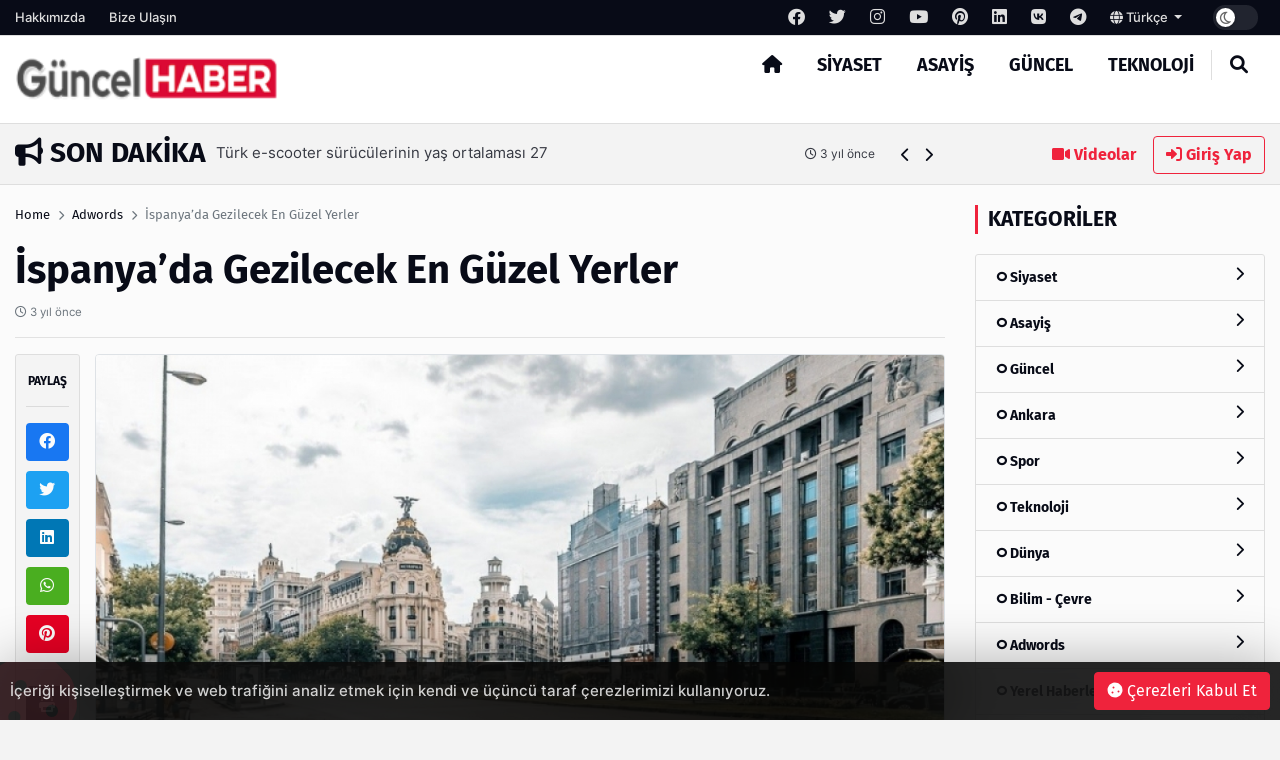

--- FILE ---
content_type: text/html; charset=UTF-8
request_url: https://guncel-haber.com/post/ispanyada-gezilecek-en-guzel-yerler
body_size: 14765
content:
<!DOCTYPE html>
<html lang="tr" dir="ltr">

<head>
  <meta charset="UTF-8" />
  <meta http-equiv="X-UA-Compatible" content="IE=edge" />
  <meta name="viewport" content="width=device-width, initial-scale=1.0" />
  <title>İspanya’da Gezilecek En Güzel Yerler - Güncel Haber</title>
<meta name="description" content="" />
<meta name="keywords" content="" />
<meta name="author" content="İspanya’da Gezilecek En Güzel Yerler - Güncel Haber" />
<meta property="og:title" content="İspanya’da Gezilecek En Güzel Yerler - Güncel Haber" />
<meta property="og:description" content="" />
<meta property="og:type" content="article" />
<meta name="twitter:card" content="summary_large_image" />
<meta name="twitter:title" content="İspanya’da Gezilecek En Güzel Yerler - Güncel Haber" />
<meta name="twitter:description" content="" />
<meta name="description" content="" />
<meta name="keywords" content="" />
    <meta property="og:image" content="https://guncel-haber.com/uploads/others/g-icon-15-i63c0f833d65a3.jpg" />
    <meta property="og:image:width" content="240" />
    <meta property="og:image:height" content="240" />
<meta name="twitter:title" content="İspanya’da Gezilecek En Güzel Yerler - Güncel Haber" />
<meta name="twitter:description" content="" />
<link rel="amphtml" href="https://guncel-haber.com/post/ispanyada-gezilecek-en-guzel-yerler/amp">
<meta property="og:image" content="https://guncel-haber.com/uploads/thumbnails/ispanyada-gezilecek--547e3ad91f8fb928172d-1000x563.jpg" />
<meta property="og:url" content="https://guncel-haber.com/post/ispanyada-gezilecek-en-guzel-yerler" />
<meta property="article:id" content="151039" />
<meta property="article:author" content="Super Admin" />
<meta property="article:section" content="adwords" />
<meta property="article:section:type" content="Detail Page" />
<meta property="article:section:list" content="adwords" />
<meta property="article:tag" content="" />
<meta property="path-string" content="/posts/" />
<meta property="last-ancestor-url" content="/posts/" />
<meta property="dfp-entity-path" content="/posts" />
<meta property="literal-category" content="Adwords" />
<meta name="twitter:card" content="summary_large_image" />
<meta name="twitter:image" content="https://guncel-haber.com/uploads/thumbnails/ispanyada-gezilecek--547e3ad91f8fb928172d-1000x563.jpg" />
<meta name="twitter:url" content="https://guncel-haber.com/post/ispanyada-gezilecek-en-guzel-yerler" />
<meta name="robots" content="max-image-preview:large, max-video-preview:-1">
<link rel="image_src" href="https://guncel-haber.com/uploads/thumbnails/ispanyada-gezilecek--547e3ad91f8fb928172d-1000x563.jpg" />
<link rel="canonical" href="https://guncel-haber.com/post/ispanyada-gezilecek-en-guzel-yerler" />
    <meta name="twitter:site" content="https://twitter.com/" />
    <link rel="shortcut icon" type="image/png" href="https://guncel-haber.com/uploads/others/g-icon-15-i63c0f833d65a3.jpg" />
    <link rel="stylesheet" href="https://guncel-haber.com/themes/octomag/css/ahtaport.min.css?version=1.0.91" />
<meta name="theme-color" content="#ef233c" />
<script type="application/ld+json">
  {
      "@context": "https://schema.org",
      "@type": "WebSite",
      "name": "Guncel Haber - Son Dakika Güncel Haberler",
      "url": "https://guncel-haber.com",
      "potentialAction": {
        "@type": "SearchAction",
        "target": "https://guncel-haber.com/search?q={q}",
        "query": "required",
        "query-input": "required name=q"
      }
  }
  </script>
<style>
    :root {
        --primary-color: #ef233c
    }

    .category-1 {
        background-color: #CD252E;
    }

    .category-2 {
        background-color: #a8a8a8;
    }

    .category-3 {
        background-color: #CD252E;
    }

    .category-4 {
        background-color: #CD252E;
    }

    .category-5 {
        background-color: #CD252E;
    }

    .category-6 {
        background-color: #1acae6;
    }

    .category-7 {
        background-color: #CD252E;
    }

    .category-8 {
        background-color: #CD252E;
    }

    .category-9 {
        background-color: #CD252E;
    }

    .category-10 {
        background-color: #CD252E;
    }

    .category-11 {
        background-color: #CD252E;
    }

    .category-12 {
        background-color: #CD252E;
    }

    .category-13 {
        background-color: #CD252E;
    }

    .category-14 {
        background-color: #CD252E;
    }

    .category-15 {
        background-color: #CD252E;
    }

    .category-16 {
        background-color: #CD252E;
    }

    .category-17 {
        background-color: #CD252E;
    }

    .category-18 {
        background-color: #CD252E;
    }

    .category-20 {
        background-color: #CD252E;
    }

    </style>
</head>

<body>
  <div class="preloader">
    <img src="https://guncel-haber.com/themes/octomag/img/logo.png" height="25" alt="">
    <div class="lds-ripple">
      <div></div>
      <div></div>
    </div>
  </div>
  <header>
    <div class="desktop">
        <div class="top-bar">
            <div class="container">
                <div class="row">
                    <div class="col-lg-12 col-md-12">
                        <ul class="top-bar-nav top-bar-left">
                                                            <li><a href="https://guncel-haber.com/page/hakkimizda">Hakkımızda</a></li>
                                                        <li><a href="https://guncel-haber.com/contact-us">Bize Ulaşın</a></li>
                        </ul>
                        <ul class="top-bar-nav float-right position-relative">
                                                            <li class="social-link">
                                    <a href="https://facebook.com/" rel="nofollow"
                                        target="_blank"><i class="fa-brands fa-facebook"></i></a>
                                </li>
                                                                                        <li class="social-link">
                                    <a href="https://twitter.com/" rel="nofollow"
                                        target="_blank"><i class="fa-brands fa-twitter"></i></a>
                                </li>
                                                                                        <li class="social-link">
                                    <a href="https://instagram.com/" rel="nofollow"
                                        target="_blank"><i class="fa-brands fa-instagram"></i></a>
                                </li>
                                                                                        <li class="social-link">
                                    <a href="https://youtube.com/" rel="nofollow"
                                        target="_blank"><i class="fa-brands fa-youtube"></i></a>
                                </li>
                                                                                        <li class="social-link">
                                    <a href="https://pinterest.com/" rel="nofollow"
                                        target="_blank"><i class="fa-brands fa-pinterest"></i></a>
                                </li>
                                                                                        <li class="social-link">
                                    <a href="https://linkedin.com/" rel="nofollow"
                                        target="_blank"><i class="fa-brands fa-linkedin"></i></a>
                                </li>
                                                                                        <li class="social-link">
                                    <a href="https://vk.com/" rel="nofollow" target="_blank"><i
                                            class="fa-brands fa-vk"></i></a>
                                </li>
                            
                                                            <li class="social-link">
                                    <a href="https://telegram.com/" rel="nofollow"
                                        target="_blank"><i class="fa-brands fa-telegram"></i></a>
                                </li>
                                                        <li>
                                <div class="btn-group">
                                    <a class="dropdown-toggle" data-toggle="dropdown" aria-expanded="false"
                                        href="javascript:;">
                                                                                                                                    <i class="fa fa-globe"></i> Türkçe
                                                                                    
                                    </a>
                                    <div class="dropdown-menu">
                                                                                                                                                                </div>
                                </div>
                            </li>
                            <li>
                                <div class="run-bar-item run-dark-mode">
                                    <label class="run-toggle-container">
                                        <input type="checkbox"
                                            class="run-dark-mode-toggle"
                                            data-change="https://guncel-haber.com/switch-mode">
                                        <span class="slider round"></span>
                                    </label>
                                </div>
                            </li>
                        </ul>
                    </div>

                </div>
            </div>
        </div>
        <div class="main-nav">
            <div class="container">
                <div class="row position-relative">
                    <div class="col-lg-3 col-md-3">
                        <div class="logo">
                            <a href="https://guncel-haber.com">
                                <img                                 src="https://guncel-haber.com/uploads/others/sondakika.png-i634f103021d91-i63677a0daaeb9.png"                                     data-light="https://guncel-haber.com/uploads/others/sondakika.png-i634f103021d91-i63677a0daaeb9.png"
                                    data-dark="https://guncel-haber.com/uploads/others/sondakika.png-i634f103021d91-i63677a0daaeb9.png"
                                    alt="Guncel Haber - Son Dakika Güncel Haberler" height="55">
                            </a>
                        </div>
                    </div>
                    <div class="col-lg-9 col-md-9 position-static">
                        <ul class="main-menu">
                            <li class="home-link"><a href="https://guncel-haber.com"><i class="fas fa-home"></i></a></li>
                                                            <li><a href="https://guncel-haber.com/category/siyaset"
                                        class="mm-item">Siyaset
                                                                            </a>
                                                                    </li>
                                                            <li><a href="https://guncel-haber.com/category/asayis"
                                        class="mm-item">Asayiş
                                                                            </a>
                                                                    </li>
                                                            <li><a href="https://guncel-haber.com/category/guncel"
                                        class="mm-item">Güncel
                                                                            </a>
                                                                    </li>
                                                            <li><a href="https://guncel-haber.com/category/teknoloji"
                                        class="mm-item">Teknoloji
                                                                            </a>
                                                                    </li>
                                                        <li class="separator"></li>
                            <li><a href="javascript:;" class="collapse-search"><i class="fas fa-search"></i></a></li>
                        </ul>
                    </div>
                </div>
            </div>
        </div>
    </div>
    <div class="mobile position-relative">
        <div class="container">
            <div class="row">
                <div class="col-2">
                    <a href="javascript:;" data-toggle="ahtoogler" data-target=".left-drawer" data-change="opened"
                        class="toggler-icon float-left"><i class="fas fa-bars"></i></a>
                </div>
                <div class="col-8">
                    <div class="logo text-center">
                        <a href="https://guncel-haber.com">
                            <img                                 src="https://guncel-haber.com/uploads/others/sondakika.png-i634f103021d91-i63677a0daaeb9.png"                                 data-light="https://guncel-haber.com/uploads/others/sondakika.png-i634f103021d91-i63677a0daaeb9.png"
                                data-dark="https://guncel-haber.com/uploads/others/sondakika.png-i634f103021d91-i63677a0daaeb9.png"
                                alt="Guncel Haber - Son Dakika Güncel Haberler" height="25">
                        </a>
                    </div>
                </div>
                <div class="col-2">
                    <a href="javascript:;" data-toggle="ahtoogler" data-target=".mobile .search-area"
                        data-change="opened" class="toggler-icon float-right"><i class="fas fa-search"></i></a>
                </div>
            </div>
        </div>
        <div class="left-drawer transition">
            <div class="row">
                <div class="col-10">
                    <div class="logo">
                        <a href="https://guncel-haber.com">
                            <img                                 src="https://guncel-haber.com/uploads/others/sondakika.png-i634f103021d91-i63677a0daaeb9.png"                                 data-light="https://guncel-haber.com/uploads/others/sondakika.png-i634f103021d91-i63677a0daaeb9.png"
                                data-dark="https://guncel-haber.com/uploads/others/sondakika.png-i634f103021d91-i63677a0daaeb9.png"
                                alt="Guncel Haber - Son Dakika Güncel Haberler" height="40">
                        </a>
                    </div>
                </div>
                <div class="col-2">
                    <a href="javascript:;" data-toggle="ahtoogler" data-target=".left-drawer" data-change="opened"
                        class="toggler-icon float-right"><i class="fas fa-times"></i></a>
                </div>
            </div>
            <hr class="mt-0">
            <ul class="main-menu">
                                    <li><a href="https://guncel-haber.com/category/siyaset">Siyaset</a></li>
                                    <li><a href="https://guncel-haber.com/category/asayis">Asayiş</a></li>
                                    <li><a href="https://guncel-haber.com/category/guncel">Güncel</a></li>
                                    <li><a href="https://guncel-haber.com/category/teknoloji">Teknoloji</a></li>
                                <li class="separator"></li>
                <li><a href="https://guncel-haber.com/all/video">Videolar</a></li>
                <li><a href="#login-modal" data-toggle="modal" class="text-primary">Giriş Yap</a>
                </li>
                <li class="separator"></li>
                                    <li><a href="https://guncel-haber.com/page/hakkimizda">Hakkımızda</a></li>
                                <li class="separator"></li>
                                    <li class="social-link">
                        <a href="https://facebook.com/" rel="nofollow" target="_blank"><i
                                class="fa-brands fa-facebook"></i></a>
                    </li>
                                                    <li class="social-link">
                        <a href="https://twitter.com/" rel="nofollow" target="_blank"><i
                                class="fa-brands fa-twitter"></i></a>
                    </li>
                                                    <li class="social-link">
                        <a href="https://instagram.com/" rel="nofollow" target="_blank"><i
                                class="fa-brands fa-instagram"></i></a>
                    </li>
                                                    <li class="social-link">
                        <a href="https://youtube.com/" rel="nofollow" target="_blank"><i
                                class="fa-brands fa-youtube"></i></a>
                    </li>
                                                    <li class="social-link">
                        <a href="https://pinterest.com/" rel="nofollow" target="_blank"><i
                                class="fa-brands fa-pinterest"></i></a>
                    </li>
                                                    <li class="social-link">
                        <a href="https://linkedin.com/" rel="nofollow" target="_blank"><i
                                class="fa-brands fa-linkedin"></i></a>
                    </li>
                                                    <li class="social-link">
                        <a href="https://vk.com/" rel="nofollow" target="_blank"><i
                                class="fa-brands fa-vk"></i></a>
                    </li>
                
                                    <li class="social-link">
                        <a href="https://telegram.com/" rel="nofollow" target="_blank"><i
                                class="fa-brands fa-telegram"></i></a>
                    </li>
                            </ul>
        </div>
        <div class="search-area transition">
            <form action="https://guncel-haber.com/search" method="get">
                <div class="search-inducator">
                    <input type="text" name="q" placeholder="İçeriklerde Ara">
                    <i class="fas fa-times uncollapse-search"></i>
                </div>
            </form>
        </div>
    </div>
</header>
<div class="clear"></div>
<div class="search-wrapper transition">
    <div class="container position-relative">
        <div class="row justify-content-center">
            <div class="col-lg-8 col-md-8">
                <div class="text-center">
                    <h2>Arama</h2>
                    <form action="https://guncel-haber.com/search" method="get">
                        <div class="input-wrapper">
                            <input type="text" placeholder="İçeriklerde Ara" name="q"
                                required>
                            <button type="submit"><i class="fas fa-search"></i></button>
                        </div>
                    </form>
                </div>
            </div>
        </div>
        <i class="fa fa-times collapse-search"></i>
    </div>
</div>
<main>
    <div class="container">
        <div class="row">
            <div class="col-lg-9 col-md-9">
                <div class="breaking-news">
                    <h3 class="float-left text-uppercase"><i class="fas fa-bullhorn"></i> Son Dakika</h3>
                    <div class="swiper breakings">
                        <ul class="swiper-wrapper">
                                                            <li class="swiper-slide">
                                    <a href="https://guncel-haber.com/post/hts-teker-turkiye-nin-mobilya-teker-markasi">
                                        <p>
                                            <span>HTS Teker- TURKİYE’NİN MOBİLYA TEKER MARKASI</span>
                                            <span class="breaking-time"><small><i class="fa-regular fa-clock"></i>
                                                    1 yıl önce</small></span>
                                        </p>
                                    </a>
                                </li>
                                                            <li class="swiper-slide">
                                    <a href="https://guncel-haber.com/post/akar-suriye-rejimi-tuerkiye-ile-isbirligine-yakin">
                                        <p>
                                            <span>Akar; Suriye rejimi Türkiye ile işbirliğine yakın</span>
                                            <span class="breaking-time"><small><i class="fa-regular fa-clock"></i>
                                                    2 yıl önce</small></span>
                                        </p>
                                    </a>
                                </li>
                                                            <li class="swiper-slide">
                                    <a href="https://guncel-haber.com/post/cumhurbaskani-erdogan-dan-depremzedelere-karamsarliga-teslim-olmamalari-cagrisi">
                                        <p>
                                            <span>Cumhurbaşkanı Erdoğan&#039;dan depremzedelere karamsarlığa teslim olmamaları çağrısı</span>
                                            <span class="breaking-time"><small><i class="fa-regular fa-clock"></i>
                                                    2 yıl önce</small></span>
                                        </p>
                                    </a>
                                </li>
                                                            <li class="swiper-slide">
                                    <a href="https://guncel-haber.com/post/kirim-da-bir-yakit-deposu-yaniyor-ukrayna-da-ruslarin-elindeki-kasabalar-bombalaniyor">
                                        <p>
                                            <span>Kırım&#039;da bir yakıt deposu yanıyor, Ukrayna&#039;da Rusların elindeki kasabalar bombalanıyor</span>
                                            <span class="breaking-time"><small><i class="fa-regular fa-clock"></i>
                                                    2 yıl önce</small></span>
                                        </p>
                                    </a>
                                </li>
                                                            <li class="swiper-slide">
                                    <a href="https://guncel-haber.com/post/tuerk-e-scooter-sueruecuelerinin-yas-ortalamasi-27">
                                        <p>
                                            <span>Türk e-scooter sürücülerinin yaş ortalaması 27</span>
                                            <span class="breaking-time"><small><i class="fa-regular fa-clock"></i>
                                                    3 yıl önce</small></span>
                                        </p>
                                    </a>
                                </li>
                                                            <li class="swiper-slide">
                                    <a href="https://guncel-haber.com/post/denizli-de-benim-mahallem-projesi-devam-ediyor">
                                        <p>
                                            <span>Denizli&#039;de “Benim mahallem” projesi devam ediyor</span>
                                            <span class="breaking-time"><small><i class="fa-regular fa-clock"></i>
                                                    3 yıl önce</small></span>
                                        </p>
                                    </a>
                                </li>
                                                            <li class="swiper-slide">
                                    <a href="https://guncel-haber.com/post/bueyueksehir-in-dev-cevre-yatirimi-tamamlandi">
                                        <p>
                                            <span>Büyükşehir’in dev çevre yatırımı tamamlandı</span>
                                            <span class="breaking-time"><small><i class="fa-regular fa-clock"></i>
                                                    3 yıl önce</small></span>
                                        </p>
                                    </a>
                                </li>
                                                            <li class="swiper-slide">
                                    <a href="https://guncel-haber.com/post/iran-rusya-ya-insansiz-hava-araci-goenderdigini-kabul-etti-ancak-ukrayna-savasindan-oence-soeyledi">
                                        <p>
                                            <span>İran, Rusya&#039;ya insansız hava aracı gönderdiğini kabul etti, ancak Ukrayna savaşından önce söyledi</span>
                                            <span class="breaking-time"><small><i class="fa-regular fa-clock"></i>
                                                    3 yıl önce</small></span>
                                        </p>
                                    </a>
                                </li>
                                                            <li class="swiper-slide">
                                    <a href="https://guncel-haber.com/post/tuerkiye-finlandiya-ve-isvec-i-nato-onayindan-oence-adim-atmali-konusunda-uyardi">
                                        <p>
                                            <span>Türkiye Finlandiya ve İsveç&#039;i NATO onayından önce &#039;adım atmalı&#039; konusunda uyardı</span>
                                            <span class="breaking-time"><small><i class="fa-regular fa-clock"></i>
                                                    3 yıl önce</small></span>
                                        </p>
                                    </a>
                                </li>
                                                            <li class="swiper-slide">
                                    <a href="https://guncel-haber.com/post/twitter-kullanicilari-yakinda-aylik-7-99-uecret-karsiliginda-mavi-cek-alabilirler">
                                        <p>
                                            <span>Twitter kullanıcıları yakında aylık 7.99 $ ücret karşılığında mavi çek alabilirler</span>
                                            <span class="breaking-time"><small><i class="fa-regular fa-clock"></i>
                                                    3 yıl önce</small></span>
                                        </p>
                                    </a>
                                </li>
                                                    </ul>
                    </div>
                    <div class="bread-controls">
                        <a href="javascript:;" class="bread-prev"><i class="fa fa-chevron-left"></i></a>
                        <a href="javascript:;" class="bread-next"><i class="fa fa-chevron-right"></i></a>
                    </div>
                </div>
            </div>
            <div class="col-lg-3 col-md-3 text-right breaking-right d-none d-md-none d-lg-block">
                <a href="https://guncel-haber.com/all/video" class="btn btn-link"><i class="fas fa-video"></i>
                    Videolar</a>
                                    <a href="#login-modal" data-toggle="modal" class="btn btn-outline-primary"><i
                            class="fas fa-sign-in-alt"></i> Giriş Yap</a>
                            </div>
        </div>
    </div>
    <div class="main-container">

    <div class="post-area">
        <div class="container">
            <div class="row">
                <div class="col-lg-9 col-md-9">
                    <div class="breadcrumb-area">
                        <div class="row">
                            <div class="col-lg-12 col-md-12">
                                <nav aria-label="breadcrumb">
                                    <ol class="breadcrumb bg-transparent p-0">
                                        <li class="breadcrumb-item"><a href="https://guncel-haber.com">Home</a></li>
                                                                                <li class="breadcrumb-item"><a href="https://guncel-haber.com/category/adwords">Adwords</a>
                                        </li>
                                                                                <li class="breadcrumb-item active" aria-current="page">İspanya’da Gezilecek En Güzel Yerler</li>
                                    </ol>
                                </nav>
                            </div>
                        </div>
                    </div>
                    <h1 class="mb-0 mt-0">İspanya’da Gezilecek En Güzel Yerler</h1>
                    <p class="text-muted"><small><i class="far fa-clock"></i>
                            3 yıl önce</small></p>
                    <h5 class="fw-normal"></h5>
                    <hr>
                    <div class="row">
                        <div class="col-lg-1 col-md-1 pr-0">
                            <div class="share-tool text-center sticky-top">
                                <h4 class="text-uppercase">Paylaş</h4>
                                <hr>
                                <a href="https://www.facebook.com/sharer/sharer.php?u=https://guncel-haber.com/151039" target="_blank" rel="nofollow" class="btn btn-social btn-facebook btn-block"><i class="fab fa-facebook"></i></a>
                                <a href="https://twitter.com/share?url=https://guncel-haber.com/151039" target="_blank" rel="nofollow" class="btn btn-social btn-twitter btn-block"><i class="fab fa-twitter"></i></a>
                                <a href="https://www.linkedin.com/sharing/share-offsite/?url=https://guncel-haber.com/151039" target="_blank" rel="nofollow" class="btn btn-social btn-linkedin btn-block"><i class="fab fa-linkedin"></i></a>
                                <a href="https://api.whatsapp.com/send?text=https://guncel-haber.com/151039" class="btn btn-social btn-whatsapp btn-block"><i class="fab fa-whatsapp"></i></a>
                                <a href="https://pinterest.com/pin/create/button/?url=https://guncel-haber.com/151039" target="_blank" rel="nofollow" class="btn btn-social btn-pinterest btn-block"><i class="fab fa-pinterest"></i></a>
                                <hr>
                                <a href="javascript:window.print()" class="btn btn-social btn-secondary btn-block"><i class="fas fa-print"></i></a>
                                                                <a href="https://guncel-haber.com/user/add-favorite/15103" data-href="https://guncel-haber.com/login?redirect_url=https%3A%2F%2Fguncel-haber.com%2Fpost%2Fispanyada-gezilecek-en-guzel-yerler" class="dynamic-button btn btn-social btn-dark btn-block"><i class="far fa-star"></i></a>
                                                            </div>
                        </div>
                        <div class="col-lg-11 col-md-11">
                                                        <img src="https://guncel-haber.com/uploads/thumbnails/ispanyada-gezilecek--547e3ad91f8fb928172d-1000x563.jpg" class="rounded border" alt="İspanya’da Gezilecek En Güzel Yerler">
                            <div class="d-none d-md-none d-lg-block mt-4 mb-4">
                                                                <a href="https://incore.neto.com.tr"  class="ad-item" data-sponsor="SPONSOR" target="_blank" rel="nofollow"><img src="https://incore.neto.com.tr/uploads/ads/165765922023.jpg" alt="ad image" /></a>
                                                            </div>
                            <div class="clear"></div>
                            <div class="d-block d-sm-none">
                                                                <a href="https://incore.neto.com.tr"  class="ad-item" data-sponsor="SPONSOR" target="_blank" rel="nofollow"><img src="https://incore.neto.com.tr/uploads/ads/165765922073.jpg" alt="ad image" /></a>
                                                            </div>
                            <div class="clear"></div>
                                                                                    <div class="content-wrapper mt-4">
                                <h1> </h1>    <p>Dünyada çok az turizm destinasyonu, İspanya kadar göz kamaştırıcı görülecek yerler ve ziyaret edilecek turistik yerler sunuyor. Bu Avrupa ülkesi aynı zamanda engebeli Sierra Nevada sıradağlarından İbiza gibi Akdeniz adalarının beyaz kumlarına ve mavi lagünlerine kadar çarpıcı doğal manzara ve güzelliklerle doludur.</p>    <p>Ülke, farklı bölgelerinin farklı kültürleri nedeniyle de büyüleyici. Burada, çoğu herhangi bir şehirde keşfedilebilecek çok fazla tarih var. Birçok İspanyol şehri, antik Roma kalıntılarına ve Mağribi döneminden kalma İslam mimarisine, orta çağ kalelerine ve surlarına, Kastilya ve Hapsburg döneminden kalma saraylara ve konaklara sahiptir. Çoğu ayrıca modern Art Nouveau, Art Deco ve Modernist mimarinin birçok örneğini içerir.</p>    <p>Ülke aynı zamanda hayattan zevk almakla ilgili her şeyde zirveyi temsil ediyor: lezzetli yemekler; büyük sanat; harika müzik; canlı danslar; ve sıcak, samimi insanlar.</p>    <p>İspanya gezilecek yerler listesine eklenebilecek en popüler şehir ve cazibe merkezleri ise şöyle ;</p>    <p> </p>    <h2>1.Madrid</h2>    <p><img src="http://www.sondakikahaberleri.com.tc/uploads/static/clip_image002.jpg" style="height:288px; width:480px" /></p>    <p>Madrid, İspanya’da gezilecek yerler denildiğinde akla ilk gelen şehirlerden biri. Bu güzel başkent şehrinde gezilecek yerlerden yapılacak aktivitelere turist için birçok cazibe ve eğlence merkezi bulabiliyorsunuz.</p>    <p>İspanya'nın büyük başkenti, ülkenin inanılmaz tarihini sergiliyor. Kraliyet sarayları, yürüyen askerler, muhafızların değiştirilmesi ve ziyaret edilecek yüzlerce müze olduğu için burası mükemmel bir tatil yeri.</p>    <p>Madrid'e yapılan hiçbir ziyaret, şehrin üç büyük müzesini de ziyaret etmeden tamamlanmış sayılmaz. Prado Müzesi (resmi adı Museo Nacional del Prado) eskiden İspanyol kraliyet sanat koleksiyonunu sergiliyor, yakındaki Reina Sofia Müzesi ise Picasso'nun hareketli Guernica'sı gibi modern başyapıtları sergiliyor. Ayrıca yakındaki Thyssen-Bornemisza Müzesi, Eski Ustaları çağdaş sanatın en iyileriyle birleştirir.</p>    <p>Madrid aynı zamanda Buen Retiro Park gibi eğlenmek için yeşil alanlarla ve ikonik Gran Via gibi sadece yayalara açık geniş bulvarlarla dolu klasik bir Avrupa gezinti şehridir. Gündelik tapas tadımı mutfağından son teknoloji Michelin yıldızlı moleküler gastronomiye kadar yemek kültürü de burada gelişiyor.</p>    <h2>2.Barselona</h2>    <p><img src="http://www.sondakikahaberleri.com.tc/uploads/static/clip_image004.jpg" style="height:288px; width:480px" /></p>    <p>İspanya'nın ikinci büyük şehri, Madrid'e kıyasla tamamen farklı bir seyahat deneyimi sunuyor. Sahil konumu, yılın çoğu gününde tadını çıkarabileceğiniz sıcak, güneşli hava ile tamamlanmış bir tatil yeri hissi veriyor. Ülkenin kuzeydoğu kıyısında, Akdeniz kıyısında ve Madrid ve diğer İspanyol şehirlerinden çok daha modern, ilerici bir havası var gibi görünüyor.</p>    <p>Barselona'da görülmesi gereken turistik yerler arasında şehrin devasa (ve her zaman bitmemiş) Sagrada Familia modern katedrali ve ikonik sanatçının ölümünden önce tasarladığı Joan Miro müzesi sayılabilir. Barselona'da görülmesi gereken diğer güzel yerler arasında şehrin neredeyse beş kilometre uzunluğundaki plajları ve ağaçlarla çevrili, yalnızca yayalara açık büyük bir cadde olan La Rambla yer alıyor.</p>    <p>Sadece İspanya’nın değil, Avrupa’nın da en çok ziyaret edilen şehirlerinden biri olan Barselona, her yaştan gezgine hitap edecek turistik yerleriyle sıkılmadan 3-4 gününüzü geçirebileceğiniz bir şehir.</p>    <h2>3.Valencia</h2>    <p><img src="http://www.sondakikahaberleri.com.tc/uploads/static/clip_image006.jpg" style="height:288px; width:480px" /></p>    <p>Valensiya, denizle ve İspanya'nın dünyayla, özellikle Avrupa, Orta Doğu ve Afrika ile ticaretiyle uzun bir bağlantısı olan bir liman kentidir. Akdeniz'de, ülkenin güneydoğu kıyısında. Bir sahil şehri olarak, tadını çıkarabileceğiniz güzel plajlar var. Görülecek başka bir açık hava yeri, birçok yürüyüş parkurunun (ve bazı iyi plajların) bulunduğu bir sahil sulak alan rezervi olan Albufera Park'tır.</p>    <p>Şehrin birçok müzesi var. Bir vurgu, El Greco ve Goya gibi sanatçılar tarafından İspanyol ustaların mükemmel koleksiyonuyla Güzel Sanatlar Müzesi'dir (Museu de Belle Arts de Valencia). Ayrıca eski şehrin orta çağ merkezinde, eski şehir surlarının kalıntılarıyla birlikte büyük, Gotik tarzı bir katedral var.</p>    <p>Surlarla çevrili şehrin ayakta duran tek kapılarından biri olan ve 300 yılı aşkın bir süredir hapishane olan Torres de Serranos'u mutlaka ziyaret edin. Ulusal Seramik ve Dekoratif Sanatlar Müzesi, "González Martí" harika şeylerle dolu. İnanılmaz bir seramik, geleneksel kostüm ve mobilya koleksiyonuyla İspanyol dekoratif sanatları burada odak noktasıdır. Çocuklar Doğa Bilimleri Müzesi'ne ve onun geniş dinozor iskeletleri koleksiyonuna bayılacaklar.</p>    <h2>4.Granada</h2>    <p><img src="http://www.sondakikahaberleri.com.tc/uploads/static/clip_image008.jpg" style="height:288px; width:480px" /></p>    <p>Muhteşem Alhambra Mağribi tepe sarayına ve kalesine ev sahipliği yapan Granada, Endülüs'ün güney bölgesindeki bir başka hareketli destinasyondur.</p>    <p>Alhambra kale kompleksi de dahil olmak üzere daha inanılmaz İslam mimarisi örneklerine sahiptir. Dar sokakları ve çoğu 8., 9. ve 10. yüzyıllardan kalma binaları olan, Albaicín adında, korunmuş bir Mağribi eski şehir bölgesi var. Eski ve modern İspanya'yı aynı yerde deneyimleyebileceğiniz için burası harika bir turistik yer.</p>    <p>Granada ayrıca sizi Avrupa'nın en güneydeki kayak merkezi bölgesi olan Sierra Nevada'ya da yakınlaştırır. Granada'nın sadece 42 kilometre (26 mil) dışında bulunan büyük tatil beldesi, 17 asansör ve iki teleferik tarafından hizmet verilen 100'den fazla piste sahiptir. Yüksek rakım, kayak sezonunun Kasım ayının sonundan Mayıs ayının başlarına kadar devam edebileceği anlamına gelir. Sierra Nevada, Malaga'nın güneşli kumsallarından sadece 164 kilometre (102 mil) uzaklıktadır. Bu, sabahları kayak yapabileceğiniz ve öğleden sonrayı plajda geçirebileceğiniz (veya tam tersi) anlamına gelir.</p>    <p>Granada'da büyük bir üniversite ve lezzetli yemekler, tapas için gidilecek yerler ve flamenko müziği ve dansı ile gelişen modern bir kültür dünyası var. Kraliyet İspanya burada, ülkeyi birleştiren (ve Kristof Kolomb'un keşif yolculuklarına sponsor olan) Kral Ferdinand ve Kraliçe Isabella'nın mezarlarına ev sahipliği yapan süslü, 16. yüzyıldan kalma bir katedralle temsil edilir. <a href="https://gezilecekyerler-listesi.com/granada/">Granada’da gezilecek yerler</a> için daha fazla bilgi almak için tıklayın.</p>    <h2>5.Cordoba</h2>    <p><img src="http://www.sondakikahaberleri.com.tc/uploads/static/clip_image010.jpg" style="height:288px; width:480px" /></p>    <p>İspanya'nın güneyindeki Endülüs bölgesinde bulunan bu antik kent, İspanya'nın Roma İmparatorluğu'nun bir parçası olduğu birkaç bin yıl öncesine uzanan tarihini keşfetmenize olanak sağlıyor.</p>    <p>Córdoba önemli bir Roma şehriydi (Corduba olarak adlandırılır) ve Guadalquivir Nehri üzerindeki 16 kemerli bir köprü de dahil olmak üzere birçok kalıntıya sahiptir.</p>    <p>Córdoba, Orta Çağ boyunca önemli bir İslam merkeziydi ve o döneme ait inanılmaz bir mimariye sahip, en önemli özelliği şehrin büyük camisi. La Mezquita olarak adlandırılan cami, 8. yüzyılda inşa edilmiş ve daha sonra 13. yüzyılda bir Hıristiyan kilisesine dönüştürülmüştür.</p>    <p>Ayrıca şehirde (ve İspanya'nın her yerinde) uzun bir Yahudi tarihi vardır ve ortaçağ Judería veya Yahudi mahallesinde 14. yüzyıldan kalma bir sinagog ziyaret edilebilir. Cordoba, İspanya gezilecek yerler listesinde olmasının yanı sıra, Endülüs’ün de en çok ziyaret edilen şehirlerinden biridir.</p>    <h2>6.Sevilla</h2>    <p><img src="http://www.sondakikahaberleri.com.tc/uploads/static/clip_image012.jpg" style="height:288px; width:480px" /></p>    <p>Güney İspanya'da güzel ve büyüleyici bir şehir olan Sevilla, ülkenin yaşayan tarihinin bir başka örneğidir. Roma harabeleri, Mağribi yapıları ve sarayları ve Kastilya yönetiminden (İspanya'nın krallar ve kraliçeler tarafından yönetildiği dönem) Gotik kiliselerle dolu, gezi için harika, kompakt bir şehirdir.</p>    <p>İspanya gezilecek yerler listesi içerisinde en sevilen ve en çok ziyaret edilen şehirlerden biri olan Sevilla, ayrıca ülkedeki en uygun fiyatlı şehirlerden biridir.</p>    <p>Sevilla flamenko dansının ve ilgili müzik tarzının evi olduğu için müzik ve dans da burada çok ciddiye alınır. Flamenko, küçük kafeler ve performans mekanlarıyla dolu bir mahalle olan Tiran'da oynanabilir. Santa Cruz, keşfedilmeyi bekleyen bir diğer popüler bölgedir; şehrin devasa Gotik katedraline ve Real Alcazar adı verilen kraliyet sarayı kompleksine ev sahipliği yapmaktadır. Aslen şehrin İslami yöneticileri için inşa edilen saray, şu anki İspanyol kraliyet ailesinin şehirdeyken kullandığı için gerçek bir yaşam tarihidir.</p>    <p> </p>    <h2>7.Bilbao</h2>    <p><img src="http://www.sondakikahaberleri.com.tc/uploads/static/clip_image014.jpg" style="height:288px; width:480px" /></p>    <p>Bu kuzey İspanyol şehri, farklı bir ülke gibi hissedebileceğiniz Bask bölgesinin başkentidir. İspanya'nın bir parçası ama resmi olarak "özerk bir topluluk" olarak kabul ediliyor.</p>    <p>Buradaki dil (Baskça da denir), yemek, müzik ve genel kültür gibi İspanya'nın diğer bölgelerinden farklıdır. İnanılmaz kıvrımlı, titanyum kaplı, Frank Gehry tasarımı Guggenheim Müzesi'nin 1997 açılışı, bu eski cesur endüstriyel liman kentini, İspanya'da mutlaka görülmesi gereken bir yer olarak dünya turizm haritasına yerleştirdi</p>    <p>Müzenin içindeki sanat eserlerine ek olarak, Sanat Bölgesi olarak bilinen bölge ile çevrilidir. Burada, bir binanın içinde görülemeyecek kadar büyük boyutlu sanat eserleri ve heykeller bulabilirsiniz. Instagram fotoğrafları için harika.</p>    <p>Kültürel ve turistik yerler arasında inanılmaz Guggenheim Müzesi Bilbao, Plaza Berria (çok sayıda harika alışveriş ve yemek mekanının bulunduğu büyük bir halk meydanı) ve Zubizuri yaya köprüsünde gezinti yer alır. <a href="https://gezilecekyerler-listesi.com/bilbao/">Bilbao’da gezilecek yerler</a> için 2-3 günlük bir sürenin fazlasıyla yeterli olduğunu da unutmayın.</p>    <p> </p>    <h2>8.Malaga</h2>    <p><img src="http://www.sondakikahaberleri.com.tc/uploads/static/clip_image016.jpg" style="height:288px; width:480px" /></p>    <p>İspanyol şehirleri arasındaki büyük kültürel farklılıkların bir başka harika örneği olan Malaga, ülkenin Kuzey Afrika etkisini vurgulamaktadır. İspanyol Costa del Sol'da (Afrika'dan sadece kısa bir feribot yolculuğu mesafesinde), çok sayıda genel, aşırı gelişmiş tatil yeri ile dolu. Malaga büyük bir tatil beldesidir ancak bir liman kenti olarak İspanyol (ve Afrika) köklerini korur.</p>    <p>Picasso burada doğdu ve şehir, çalışmalarının etkileyici bir koleksiyonunu içeren büyük bir müzeye ev sahipliği yapıyor. Diğer birçok güney İspanyol şehri gibi, burada da mimari ve sanatta Mağribi/İslam etkisi var. Tepede iki Mağribi kalesi kaldı, Alcazaba ve Gibralfaro. Ayrıca büyük bir Rönesans tarzı katedral var.</p>    <p>Tarih ve kültür, tümü okyanus manzarası için savaşan modern, genel konut ve kiralık apartman binalarından oluşan bir ormanla dengelenmiştir. Bölgenin sıcak ve güneşli havası, onu Birleşik Krallık ve diğer soğuk Avrupa ülkeleri sakinleri için popüler bir ikinci ev destinasyonu haline getiriyor. Malaga'nın sahil ve liman bölgeleri, ziyaret etmek için eğlenceli yerlerdir ve bölgenin tipik harika yemeklerinden bazılarını, özellikle deniz ürünlerini sunar.</p>    <p> </p>    <h2>9.Segovia</h2>    <p><img src="http://www.sondakikahaberleri.com.tc/uploads/static/clip_image018.jpg" style="height:288px; width:480px" /></p>    <p>İspanya'nın Segovia şehri, Madrid'in kuzeybatısında, İspanya'nın merkezindedir. Bölge, Roma kalıntıları ile zengindir ve aynı zamanda ortaçağ sonrası kraliyet yönetiminin önemli bir şehriydi. Şehrin Plaza Mayor ana meydanında Gotik bir katedral (büyüleyici bir dini sanat müzesi ile) var. Restoranlar, kafeler ve tapas alabileceğiniz yerler ile dolu olan Plaza Mayor bölgesi, yemek tutkunları için bir cennettir.</p>    <p>Segovia'daki turistik yerler arasında Walt Disney'in tema parkları için Külkedisi Kalesi'ni yaratırken ilham kaynağı olduğuna inanılan Mağribi Alcazar kalesi sayılabilir. Görülmesi gereken diğer yerler arasında çift katlı inanılmaz antik Roma su kemeri ve şehrin 16. yüzyıldan kalma devasa Gotik katedrali sayılabilir. İspanya gezilecek yerler listesinde olması gereken Segovia da diğer İspanyol şehirlerinden günübirlik gezilerle ziyaret edilebilir.</p>
                            </div>
                                                        <div class="clear"></div>
                                                        <small><i class="fa fa-tag"></i> Etiketler :
                                                                <a class="btn btn-sm btn-outline-secondary" href="https://guncel-haber.com/search?q="></a>
                                                            </small>
                            <hr>
                                                                                    <div class="card">
                                <div class="card-body">
                                    <div class="row">
                                                                                <div class="col-lg-2 col-md-2 d-none d-lg-block">
                                            <a href=""><img src="https://guncel-haber.com/uploads/avatars/default-avatar.jpg" class="circle border" alt="Super Admin"></a>
                                        </div>
                                                                                <div class="col-lg-10 col-md-10">
                                            <h5>Super Admin</h5>
                                            <p><small>It is a long established fact that a reader will be distracted by the readable content of a page when looking at its layout. The point of using Lorem Ipsum</small>
                                            </p>
                                                                                        <a href="https://fb.com" rel="nofollow" target="_blank" title="Facebook Link" class="btn btn-sm btn-outline-dark"><i class="fab fa-facebook"></i></a>
                                                                                                                                    <a href="https://twitter.com" rel="nofollow" target="_blank" title="Twitter Link" class="btn btn-sm btn-outline-dark"><i class="fab fa-twitter"></i></a>
                                                                                                                                                                                <a href="https://youtube.com" rel="nofollow" target="_blank" title="Youtube Link" class="btn btn-sm btn-outline-dark"><i class="fab fa-youtube"></i></a>
                                                                                                                                                                                                                                                                    </div>
                                    </div>
                                </div>
                            </div>
                                                        <div class="next-prev mt-4 mb-4">
                                                                <a href="https://guncel-haber.com/post/kaliteli-folyo-baski-uygulamasi-nerede-yapilir" class="np-prev">
                                    <i class="fas fa-chevron-left"></i>
                                    <span>Kaliteli Folyo Baskı Uygulaması Nerede Yapılır?</span>
                                </a>
                                                                                                <a href="https://guncel-haber.com/post/ism-yalitim-ceketi-ve-izolasyon" class="np-next">
                                    <span>İSM YALITIM CEKETİ VE İZOLASYON</span>
                                    <i class="fas fa-chevron-right"></i>
                                </a>
                                                            </div>
                            <div class="clear"></div>
                            <div class="text-center reactions-container">
    <div class="reactions" data-id="15103">
        <div class="reaction-item transition" data-reaction="like">
            <div class="reaction-item-img reitem-0" data-count="0">
                <img src="https://guncel-haber.com/themes/octomag/img/reactions/like.png" class="transition" alt="">
            </div>
            <div class="reaction-item-span">Beğendim</div>
        </div>
        <div class="reaction-item transition" data-reaction="love">
            <div class="reaction-item-img reitem-0" data-count="0">
                <img src="https://guncel-haber.com/themes/octomag/img/reactions/love.png" class="transition" alt="">
            </div>
            <div class="reaction-item-span">Bayıldım</div>
        </div>
        <div class="reaction-item transition" data-reaction="funny">
            <div class="reaction-item-img reitem-0" data-count="0">
                <img src="https://guncel-haber.com/themes/octomag/img/reactions/funny.png" class="transition" alt="">
            </div>
            <div class="reaction-item-span">Komik Bu!</div>
        </div>
        <div class="reaction-item transition" data-reaction="dislike">
            <div class="reaction-item-img reitem-0" data-count="0">
                <img src="https://guncel-haber.com/themes/octomag/img/reactions/dislike.png" class="transition" alt="">
            </div>
            <div class="reaction-item-span">Beğenmedim!</div>
        </div>
        <div class="reaction-item transition" data-reaction="sad">
            <div class="reaction-item-img reitem-0" data-count="0">
                <img src="https://guncel-haber.com/themes/octomag/img/reactions/sad.png" class="transition" alt="">
            </div>
            <div class="reaction-item-span">Üzgünüm</div>
        </div>
        <div class="reaction-item transition" data-reaction="angry">
            <div class="reaction-item-img reitem-0" data-count="0">
                <img src="https://guncel-haber.com/themes/octomag/img/reactions/angry.png" class="transition" alt="">
            </div>
            <div class="reaction-item-span">Sinirlendim</div>
        </div>
    </div>
    <div class="alert alert-warning d-none">Bu içeriğe zaten oy verdiniz.</div>
</div>                            <hr>
                            <div class="d-none d-md-none d-lg-block mt-4 mb-4">
                                                                <a href="https://incore.neto.com.tr"  class="ad-item" data-sponsor="SPONSOR" target="_blank" rel="nofollow"><img src="https://incore.neto.com.tr/uploads/ads/165765922023.jpg" alt="ad image" /></a>
                                                            </div>
                            <div class="d-block d-sm-none">
                                                                <a href="https://incore.neto.com.tr"  class="ad-item" data-sponsor="SPONSOR" target="_blank" rel="nofollow"><img src="https://incore.neto.com.tr/uploads/ads/165765922073.jpg" alt="ad image" /></a>
                                                            </div>
                                                        <div class="row pt-3 pb-3">
                                <div class="col-lg-12 col-md-12">
                                    <h3>Bunlar da ilginizi çekebilir</h3>
                                </div>
                                                                <div class="col-lg-4 col-md-4">
                                    <div class="card-banner-item position-relative">
                                        <div class="card-banner-item-content">
                                            <a href="https://guncel-haber.com/post/online-ingilizce-ogrenme-zamani"><img src="https://guncel-haber.com/uploads/placeholders/thumbnails/lg-700x394.jpg" data-src="https://guncel-haber.com/uploads/thumbnails/placeholder-700x394.jpg" alt="Online İngilizce Öğrenme Zamanı" class="lazy"></a>
                                            <div class="card-banner-item-desc">
                                                <p><a href="https://guncel-haber.com/post/online-ingilizce-ogrenme-zamani" class="text-white">Online İngilizce Öğrenme Zamanı</a></p>
                                                <small class="d-block"><i class="fa-regular fa-clock"></i>
                                                    9 yıl önce</small>
                                            </div>
                                        </div>
                                    </div>
                                </div>
                                                                <div class="col-lg-4 col-md-4">
                                    <div class="card-banner-item position-relative">
                                        <div class="card-banner-item-content">
                                            <a href="https://guncel-haber.com/post/bim-aktuel-urunler-dergisi"><img src="https://guncel-haber.com/uploads/placeholders/thumbnails/lg-700x394.jpg" data-src="https://guncel-haber.com/uploads/thumbnails/placeholder-700x394.jpg" alt="Bim Aktüel Ürünler Dergisi" class="lazy"></a>
                                            <div class="card-banner-item-desc">
                                                <p><a href="https://guncel-haber.com/post/bim-aktuel-urunler-dergisi" class="text-white">Bim Aktüel Ürünler Dergisi</a></p>
                                                <small class="d-block"><i class="fa-regular fa-clock"></i>
                                                    9 yıl önce</small>
                                            </div>
                                        </div>
                                    </div>
                                </div>
                                                                <div class="col-lg-4 col-md-4">
                                    <div class="card-banner-item position-relative">
                                        <div class="card-banner-item-content">
                                            <a href="https://guncel-haber.com/post/barbieoyunlarigentr-ve-barbie-oyunlari"><img src="https://guncel-haber.com/uploads/placeholders/thumbnails/lg-700x394.jpg" data-src="https://guncel-haber.com/uploads/thumbnails/placeholder-700x394.jpg" alt="Barbieoyunlari.Gen.TR ve Barbie Oyunları" class="lazy"></a>
                                            <div class="card-banner-item-desc">
                                                <p><a href="https://guncel-haber.com/post/barbieoyunlarigentr-ve-barbie-oyunlari" class="text-white">Barbieoyunlari.Gen.TR ve Barbie Oyunları</a></p>
                                                <small class="d-block"><i class="fa-regular fa-clock"></i>
                                                    9 yıl önce</small>
                                            </div>
                                        </div>
                                    </div>
                                </div>
                                                            </div>
                                                        <div class="card mt-4 mb-4">
                                <h5 class="card-header">Yorumlar</h5>
                                <div class="card-body">
                                    <form action="https://guncel-haber.com/add-comment/90" method="post" id="add-comment">
                                        <div class="error-handler"></div>
                                        <input type="hidden" name="_token" value="FDaGtdlRM9ayxYz4EhHV1oNsL8vFiUbN9hZbtskR">
                                                                                <div class="row">
                                            <div class="col-lg-6 col-md-6">
                                                <div class="form-group">
                                                    <label for="">Adınız</label>
                                                    <input type="text" class="form-control" name="name" required>
                                                                                                    </div>
                                            </div>
                                            <div class="col-lg-6 col-md-6">
                                                <div class="form-group">
                                                    <label for="">E-posta Adresiniz</label>
                                                    <input type="email" class="form-control" name="email" required>
                                                                                                    </div>
                                            </div>
                                        </div>
                                                                                <div class="form-group">
                                            <label for="comment">Yorum</label>
                                            <textarea name="comment" id="comment" class="form-control"></textarea>
                                                                                    </div>
                                        <div class="row">
                                                                                        <div class="col-lg-6 col-md-6 text-right mt-4">
                                                <button type="submit" class="btn btn-success"><i class="fa fa-check"></i> Yorumu Gönder</button>
                                            </div>
                                    </form>
                                </div>
                                <hr>
                                                            </div>

                        </div>
                    </div>
                </div>
            </div>
            <div class="col-lg-3 col-md-3">
                <div class="sidebars sticky-top">
    <div class="sidebar mb-4">
        <div class="sidebar-title text-uppercase">Kategoriler</div>
        <div class="list-group with-img">
            <div class="list-item">
                                    <a href="https://guncel-haber.com/category/siyaset"
                        class="list-group-item transition"><i class="fas fa-genderless"></i> Siyaset
                        <i class="fa fa-chevron-right float-right transition"></i>
                    </a>
                                    <a href="https://guncel-haber.com/category/asayis"
                        class="list-group-item transition"><i class="fas fa-genderless"></i> Asayiş
                        <i class="fa fa-chevron-right float-right transition"></i>
                    </a>
                                    <a href="https://guncel-haber.com/category/guncel"
                        class="list-group-item transition"><i class="fas fa-genderless"></i> Güncel
                        <i class="fa fa-chevron-right float-right transition"></i>
                    </a>
                                    <a href="https://guncel-haber.com/category/ankara"
                        class="list-group-item transition"><i class="fas fa-genderless"></i> Ankara
                        <i class="fa fa-chevron-right float-right transition"></i>
                    </a>
                                    <a href="https://guncel-haber.com/category/spor"
                        class="list-group-item transition"><i class="fas fa-genderless"></i> Spor
                        <i class="fa fa-chevron-right float-right transition"></i>
                    </a>
                                    <a href="https://guncel-haber.com/category/teknoloji"
                        class="list-group-item transition"><i class="fas fa-genderless"></i> Teknoloji
                        <i class="fa fa-chevron-right float-right transition"></i>
                    </a>
                                    <a href="https://guncel-haber.com/category/dunya"
                        class="list-group-item transition"><i class="fas fa-genderless"></i> Dünya
                        <i class="fa fa-chevron-right float-right transition"></i>
                    </a>
                                    <a href="https://guncel-haber.com/category/bilim-cevre"
                        class="list-group-item transition"><i class="fas fa-genderless"></i> Bilim - Çevre
                        <i class="fa fa-chevron-right float-right transition"></i>
                    </a>
                                    <a href="https://guncel-haber.com/category/adwords"
                        class="list-group-item transition"><i class="fas fa-genderless"></i> Adwords
                        <i class="fa fa-chevron-right float-right transition"></i>
                    </a>
                                    <a href="https://guncel-haber.com/category/yerel-haberler"
                        class="list-group-item transition"><i class="fas fa-genderless"></i> Yerel Haberler
                        <i class="fa fa-chevron-right float-right transition"></i>
                    </a>
                                    <a href="https://guncel-haber.com/category/ekonomi"
                        class="list-group-item transition"><i class="fas fa-genderless"></i> Ekonomi
                        <i class="fa fa-chevron-right float-right transition"></i>
                    </a>
                                    <a href="https://guncel-haber.com/category/egitim"
                        class="list-group-item transition"><i class="fas fa-genderless"></i> Eğitim
                        <i class="fa fa-chevron-right float-right transition"></i>
                    </a>
                                    <a href="https://guncel-haber.com/category/saglik"
                        class="list-group-item transition"><i class="fas fa-genderless"></i> Sağlık
                        <i class="fa fa-chevron-right float-right transition"></i>
                    </a>
                                    <a href="https://guncel-haber.com/category/kultur-sanat"
                        class="list-group-item transition"><i class="fas fa-genderless"></i> Kültür - Sanat
                        <i class="fa fa-chevron-right float-right transition"></i>
                    </a>
                                    <a href="https://guncel-haber.com/category/savas-haberleri"
                        class="list-group-item transition"><i class="fas fa-genderless"></i> Savaş Haberleri
                        <i class="fa fa-chevron-right float-right transition"></i>
                    </a>
                                    <a href="https://guncel-haber.com/category/magazin"
                        class="list-group-item transition"><i class="fas fa-genderless"></i> Magazin
                        <i class="fa fa-chevron-right float-right transition"></i>
                    </a>
                                    <a href="https://guncel-haber.com/category/otomobil"
                        class="list-group-item transition"><i class="fas fa-genderless"></i> Otomobil
                        <i class="fa fa-chevron-right float-right transition"></i>
                    </a>
                                    <a href="https://guncel-haber.com/category/aktuel-urunler-katalogu"
                        class="list-group-item transition"><i class="fas fa-genderless"></i> Aktüel Ürünler Kataloğu
                        <i class="fa fa-chevron-right float-right transition"></i>
                    </a>
                                    <a href="https://guncel-haber.com/category/gundem"
                        class="list-group-item transition"><i class="fas fa-genderless"></i> Gündem
                        <i class="fa fa-chevron-right float-right transition"></i>
                    </a>
                            </div>
        </div>
    </div>
    <div class="clear"></div>
            <a href="https://incore.neto.com.tr"  class="ad-item" data-sponsor="SPONSOR" target="_blank" rel="nofollow"><img src="https://incore.neto.com.tr/uploads/ads/165765922049.jpg" alt="ad image" /></a>
    

    <div class="clear"></div>
        <div class="sidebar mt-4">
        <div class="sidebar-title text-uppercase">Popüler İçerikler</div>
        <div class="list-items with-img">
            <ul class="list-item">
                                    <li><a href="https://guncel-haber.com/post/fahis-fiyat-uygulayan-firmalar-aciklandi"><img
                                src="https://guncel-haber.com/uploads/placeholders/thumbnails/lg-500x281.jpg"
                                data-src="https://guncel-haber.com/uploads/thumbnails/fahis-fiyat-uygulaya-fd610a4932bf01094078-500x281.jpg"
                                alt="Fahiş fiyat uygulayan firmalar açıklandı" class="lazy"> <b
                                class="two-lines">Fahiş fiyat uygulayan firmalar açıklandı</b><span><i class="fa-regular fa-clock"></i>
                                5 yıl önce</span></a>
                    </li>
                                    <li><a href="https://guncel-haber.com/post/mart-ayi-enflasyon-rakamlari-aciklandi"><img
                                src="https://guncel-haber.com/uploads/placeholders/thumbnails/lg-500x281.jpg"
                                data-src="https://guncel-haber.com/uploads/thumbnails/mart-ayi-enflasyon-r-c6fc061a4582e6c89759-500x281.jpg"
                                alt="Mart ayı enflasyon rakamları açıklandı" class="lazy"> <b
                                class="two-lines">Mart ayı enflasyon rakamları açıklandı</b><span><i class="fa-regular fa-clock"></i>
                                5 yıl önce</span></a>
                    </li>
                                    <li><a href="https://guncel-haber.com/post/italyada-son-24-saatte-kac-kisi-oldu"><img
                                src="https://guncel-haber.com/uploads/placeholders/thumbnails/lg-500x281.jpg"
                                data-src="https://guncel-haber.com/uploads/thumbnails/italyada-son-24-saat-9e5a23ff7065290aaef5-500x281.jpg"
                                alt="İtalya&#039;da Son 24 Saatte Kaç Kişi Öldü" class="lazy"> <b
                                class="two-lines">İtalya&#039;da Son 24 Saatte Kaç Kişi Öldü</b><span><i class="fa-regular fa-clock"></i>
                                5 yıl önce</span></a>
                    </li>
                                    <li><a href="https://guncel-haber.com/post/amerikada-son-24-saatte-kac-kisi-oldu-06-nisan-2020"><img
                                src="https://guncel-haber.com/uploads/placeholders/thumbnails/lg-500x281.jpg"
                                data-src="https://guncel-haber.com/uploads/thumbnails/placeholder-500x281.jpg"
                                alt="Amerika&#039;da Son 24 Saatte Kaç Kişi Öldü - 06 Nisan 2020" class="lazy"> <b
                                class="two-lines">Amerika&#039;da Son 24 Saatte Kaç Kişi Öldü - 06 Nisan 2020</b><span><i class="fa-regular fa-clock"></i>
                                5 yıl önce</span></a>
                    </li>
                                    <li><a href="https://guncel-haber.com/post/ispanyada-son-24-saatte-kac-kisi-oldu"><img
                                src="https://guncel-haber.com/uploads/placeholders/thumbnails/lg-500x281.jpg"
                                data-src="https://guncel-haber.com/uploads/thumbnails/ispanyada-son-24-saa-36667b4a88b8f10e2770-500x281.jpg"
                                alt="İspanya&#039;da Son 24 Saatte Kaç Kişi Öldü" class="lazy"> <b
                                class="two-lines">İspanya&#039;da Son 24 Saatte Kaç Kişi Öldü</b><span><i class="fa-regular fa-clock"></i>
                                5 yıl önce</span></a>
                    </li>
                            </ul>
        </div>
    </div>
    <div class="clear"></div>
    </div>
            </div>
        </div>

    </div>
</div>
</div>
<script type="application/ld+json">
    {
        "@context": "https://schema.org",
        "@type": "BreadcrumbList",
        "itemListElement": [
                        {
                "@type": "ListItem",
                "position": 1,
                "item": {
                    "@id": "https://guncel-haber.com/category/adwords",
                    "name": "Adwords"
                }
            },
                        {
                "@type": "ListItem",
                "position": 2,
                "item": {
                    "@id": "https://guncel-haber.com/post/barbieoyunlarigentr-ve-barbie-oyunlari",
                    "name": "Barbieoyunlari.Gen.TR ve Barbie Oyunları"
                }
            }
        ]
    }
</script>
<script type="application/ld+json">
    {
        "@context": "https://schema.org",
        "@type": "NewsArticle",
        "mainEntityOfPage": {
            "@type": "WebPage",
            "@id": "https://google.com/article"
        },
        "headline": "Barbieoyunlari.Gen.TR ve Barbie Oyunları",
        "description": "",
                "image": "https://guncel-haber.com/uploads/thumbnails/placeholder-700x394.jpg",
         
        "datePublished": "2016-04-17UTC18:09:00+00:00",
        "dateModified": "2026-01-23UTC08:14:55+00:00",
        "author": {
            "@type": "Person",
            "name": "admin",
            "image": "https://guncel-haber.com/uploads/avatars/thumbnails/default-avatar-250x250.jpg",
            "url": "https://guncel-haber.com"
        },
        "publisher": {
            "@type": "Organization",
            "name": "Güncel Haber",
            "logo": {
                "@type": "ImageObject",
                "url": "https://guncel-haber.com/uploads/others/g-icon-15-i63c0f833d65a3.jpg"
            }
        }
    }
</script>  </main>
  <div class="clear"></div>
  <div class="container mb-d">
    <div class="d-none d-md-none d-lg-block">
                <a href="https://incore.neto.com.tr"  class="ad-item" data-sponsor="SPONSOR" target="_blank" rel="nofollow"><img src="https://incore.neto.com.tr/uploads/ads/165765922031.jpg" alt="ad image" /></a>
        </div>
  <div class="clear"></div>
  <div class="d-block d-sm-none">
        <a href="https://incore.neto.com.tr"  class="ad-item" data-sponsor="SPONSOR" target="_blank" rel="nofollow"><img src="https://incore.neto.com.tr/uploads/ads/165765922073.jpg" alt="ad image" /></a>
    </div>
</div>
  <div class="clear"></div>
  <footer id="back-footer" class="back-footer">
    <div class="footer-top">
        <div class="container">
            <div class="row">
                <div class="col-lg-3 md-mb-30">
                    <div class="footer-widget footer-widget-1">
                        <div class="footer-logo white">
                            <a href="index.html" class="logo-text"> <img
                                    src="https://guncel-haber.com/uploads/others/sondakika.png-i634f103021d91-i63677a0daaeb9.png"
                                    alt="logo" height="40"></a>
                        </div>
                        <h5 class="footer-subtitle">Guncel Haber - Son Dakika Güncel Haberler</h5>
                        <h6 class="back-follow-us text-capitalize">Bizi Takip Edin</h6>
                        <ul class="social-links">
                                                            <li class="mb-2">
                                    <a href="https://facebook.com/" rel="nofollow"
                                        target="_blank"><i class="fa-brands fa-facebook"></i></a>
                                </li>
                                                                                        <li class="mb-2">
                                    <a href="https://twitter.com/" rel="nofollow"
                                        target="_blank"><i class="fa-brands fa-twitter"></i></a>
                                </li>
                                                                                        <li class="mb-2">
                                    <a href="https://instagram.com/" rel="nofollow"
                                        target="_blank"><i class="fa-brands fa-instagram"></i></a>
                                </li>
                                                                                        <li class="mb-2">
                                    <a href="https://youtube.com/" rel="nofollow"
                                        target="_blank"><i class="fa-brands fa-youtube"></i></a>
                                </li>
                                                                                        <li class="mb-2">
                                    <a href="https://pinterest.com/" rel="nofollow"
                                        target="_blank"><i class="fa-brands fa-pinterest"></i></a>
                                </li>
                                                                                        <li class="mb-2">
                                    <a href="https://linkedin.com/" rel="nofollow"
                                        target="_blank"><i class="fa-brands fa-linkedin"></i></a>
                                </li>
                                                                                        <li class="mb-2">
                                    <a href="https://vk.com/" rel="nofollow" target="_blank"><i
                                            class="fa-brands fa-vk"></i></a>
                                </li>
                            
                                                            <li class="mb-2">
                                    <a href="https://telegram.com/" rel="nofollow"
                                        target="_blank"><i class="fa-brands fa-telegram"></i></a>
                                </li>
                            
                        </ul>
                    </div>
                </div>
                <div class="col-lg-3 md-mb-30">
                    <div class="footer-widget footer-widget-2">
                        <h3 class="footer-title">Kategoriler</h3>
                        <div class="footer-menu">
                            <ul>
                                                                    <li><a href="https://guncel-haber.com/category/siyaset">Siyaset</a>
                                    </li>
                                                                    <li><a href="https://guncel-haber.com/category/asayis">Asayiş</a>
                                    </li>
                                                                    <li><a href="https://guncel-haber.com/category/guncel">Güncel</a>
                                    </li>
                                                                    <li><a href="https://guncel-haber.com/category/teknoloji">Teknoloji</a>
                                    </li>
                                                            </ul>
                        </div>
                    </div>
                </div>
                <div class="col-lg-3 md-mb-30">
                    <div class="footer-widget footer-widget-2">
                        <h3 class="footer-title">Diğer Bağlantılar</h3>
                        <div class="footer-menu">
                            <ul>
                                                                    <li><a href="https://guncel-haber.com/page/hakkimizda">Hakkımızda</a></li>
                                                                <li><a href="https://guncel-haber.com/contact-us">Bize Ulaşın</a></li>
                                <li><a href="https://guncel-haber.com/rss-feeds"><i class="fa fa-rss"></i>
                                        RSS</a></li>
                            </ul>
                        </div>
                    </div>
                </div>
                <div class="col-lg-3">
                    <div class="footer-widget footer-widget-3">
                        <h3 class="footer-title">E-Bülten</h3>
                        <h5 class="footer-subtitle">Son güncellemeleri almak için posta listemize abone olun!
                        </h5>
                        <form class="back-newsletter" method="post" action="https://guncel-haber.com/add-newsletter">
                            <input type="hidden" name="_token" value="FDaGtdlRM9ayxYz4EhHV1oNsL8vFiUbN9hZbtskR">
                            <input type="email" placeholder="E-postanızı Giriniz" name="email"
                                id="newsletter-email">
                                                        <div class="newsletter_form_response text-primary"></div>
                            <button type="submit"
                                class="btn-primary btn mt-3 btn-sm float-right">Şimdi abone olun!</button>
                            <div class="clear"></div>
                        </form>
                    </div>
                </div>
            </div>
        </div>
    </div>

    <div class="copyright">
        <p class=" text-center">Copyright 2022© - Allright reserved.</p>

    </div>
</footer>
    <div class="cookie-alert transition">
        <i class="fa fa-cookie bg-cookie"></i>
        <div class="row">
            <div class="col-lg-8 col-md-8">
                <p> İçeriği kişiselleştirmek ve web trafiğini analiz etmek için kendi ve üçüncü taraf çerezlerimizi kullanıyoruz.</p>
            </div>
            <div class="col-lg-4 col-md-4 ml-auto text-right">
                <a href="javascript:;" class="accept-cookie btn btn-primary"><i class="fa fa-cookie"></i> Çerezleri Kabul Et</a>
            </div>
        </div>
    </div>
<div class="modal fade login-modal" id="login-modal" tabindex="-1" role="dialog" aria-labelledby="exampleModalLabel"
    aria-hidden="true">
    <div class="modal-dialog" role="document">
        <div class="modal-content">
            <div class="modal-header">
                <ul class="nav nav-tabs" id="myTab" role="tablist">
                    <li class="nav-item">
                        <a class="nav-link active" id="login-tab" data-toggle="tab" href="#login" role="tab"
                            aria-controls="login" aria-selected="true"><i data-feather="log-in"></i>
                            Giriş Yap</a>
                    </li>
                    <li class="nav-item">
                        <a class="nav-link" id="register-tab" data-toggle="tab" href="#register" role="tab"
                            aria-controls="register" aria-selected="false"><i data-feather="user-plus"></i>
                            Kayıt Ol</a>
                    </li>
                    <li class="nav-item d-none">
                        <a class="nav-link forgot-password" id="forgot-password-tab" data-toggle="tab"
                            href="#forgot-password" role="tab" aria-controls="forgot-password"
                            aria-selected="false"><i data-feather="user-plus"></i>
                            Şifrenizi mi unuttunuz?</a>
                    </li>
                </ul>
                <button type="button" class="close" data-dismiss="modal" aria-label="Close">
                    <span aria-hidden="true">&times;</span>
                </button>
            </div>
            <div class="modal-body">
                <div class="tab-content" id="myTabContent">
                    <div class="tab-pane fade show active" id="login" role="tabpanel"
                        aria-labelledby="login-tab">
                        <div class="modal-desc text-center p-3">
                            <h3>Tekrar hoşgeldiniz</h3>
                            <p class="o-1">Hesabınız yok mu? <a href="javascript:;"
                                    data-toggle="clicker" data-target="#register-tab">Kayıt Ol</a></p>
                        </div>
                        <form action="https://guncel-haber.com/login" id="login-form" method="post">
                            <input type="hidden" name="_token" value="FDaGtdlRM9ayxYz4EhHV1oNsL8vFiUbN9hZbtskR">
                            <input type="hidden" name="redirect_url" class="form-control"
                                value="https://guncel-haber.com/post/ispanyada-gezilecek-en-guzel-yerler">
                            <div class="col-auto">
                                <div class="error-handler"></div>
                            </div>
                            <div class="col-auto">
                                <label class="sr-only" for="login-email">E-posta Adresi</label>
                                <div class="input-group mb-2">
                                    <div class="input-group-prepend">
                                        <div class="input-group-text"><i class="fas fa-user"></i></div>
                                    </div>
                                    <input type="text" class="form-control" id="login-email"
                                        placeholder="E-posta Adresi" name="email">
                                </div>
                            </div>
                            <div class="col-auto" style="margin-top: 20px">
                                <label class="sr-only" for="login-password">Şifre</label>
                                <div class="input-group mb-2">
                                    <div class="input-group-prepend">
                                        <div class="input-group-text"><i class="fas fa-lock"></i></div>
                                    </div>
                                    <input type="password" class="form-control" id="login-password"
                                        placeholder="Şifre" name="password">
                                </div>
                            </div>
                            <div class="col-auto">
                                <a href="javascript:;" data-toggle="clicker"
                                    data-target=".forgot-password"><small>Şifrenizi mi unuttunuz?</small></a>
                            </div>
                            <div class="col-auto mt-3">
                                <button type="submit"
                                    class="btn btn-primary btn-rounded primary-bg btn-block mb-3 submit-button">Giriş Yap</button>
                            </div>
                        </form>

                    </div>
                    <div class="tab-pane fade" id="register" role="tabpanel" aria-labelledby="register-tab">
                        <div class="modal-desc text-center p-3">
                            <h3>Şimdi yeni bir hesap oluşturun!</h3>
                            <p class="o-1">Zaten bir hesabın var mı? <a href="javascript:;"
                                    data-toggle="clicker" data-target="#login-tab">Giriş Yap</a></p>
                        </div>
                        <form action="https://guncel-haber.com/register" method="post" id="register-form">
                            <input type="hidden" name="_token" value="FDaGtdlRM9ayxYz4EhHV1oNsL8vFiUbN9hZbtskR">
                            <input type="hidden" name="redirect_url" class="form-control"
                                value="https://guncel-haber.com/post/ispanyada-gezilecek-en-guzel-yerler">
                            <div class="col-auto">
                                <div class="error-handler"></div>
                            </div>
                            <div class="col-auto">
                                <label class="sr-only" for="register-name">Adınız</label>
                                <div class="input-group mb-2">
                                    <div class="input-group-prepend">
                                        <div class="input-group-text"><i class="fas fa-user"></i></div>
                                    </div>
                                    <input type="text" class="form-control" id="register-name"
                                        placeholder="Adınız" name="name" required>
                                </div>
                            </div>
                            <div class="col-auto">
                                <label class="sr-only" for="register-email">E-posta Adresi</label>
                                <div class="input-group mb-2">
                                    <div class="input-group-prepend">
                                        <div class="input-group-text"><i class="fas fa-user"></i></div>
                                    </div>
                                    <input type="text" class="form-control" id="register-email"
                                        placeholder="E-posta Adresi" name="email" required>
                                </div>
                            </div>
                            <div class="col-auto" style="margin-top: 20px">
                                <label class="sr-only" for="register-password">Şifre</label>
                                <div class="input-group mb-2">
                                    <div class="input-group-prepend">
                                        <div class="input-group-text"><i class="fas fa-lock"></i></div>
                                    </div>
                                    <input type="password" class="form-control" id="register-password"
                                        placeholder="Şifre" name="password"
                                        required>
                                </div>
                            </div>
                            <div class="col-auto" style="margin-top: 20px">
                                <label class="sr-only"
                                    for="register-password-confirm">Şifrenizi Onaylayın</label>
                                <div class="input-group mb-2">
                                    <div class="input-group-prepend">
                                        <div class="input-group-text"><i class="fas fa-lock"></i></div>
                                    </div>
                                    <input type="password" class="form-control" id="register-password-confirm"
                                        placeholder="Şifrenizi Onaylayın" name="confirm_password" required>
                                </div>
                            </div>
                            <div class="col-auto mt-3">
                                <button type="submit"
                                    class="btn btn-primary btn-rounded primary-bg btn-block mb-3 submit-button"
                                    data-form="#register-form">Kayıt Ol</button>
                            </div>
                        </form>
                    </div>
                    <div class="tab-pane fade" id="forgot-password" role="tabpanel"
                        aria-labelledby="forgot-password-tab">
                        <div class="modal-desc text-center p-3">
                            <h3>Şifrenizi mi Unuttunuz?</h3>
                            <p class="o-1">Zaten bir hesabın var mı? <a href="javascript:;"
                                    data-toggle="clicker" data-target="#login-tab">Giriş Yap</a></p>
                        </div>
                        <form action="https://guncel-haber.com/get-token" method="post" id="reset-form">
                            <input type="hidden" name="_token" value="FDaGtdlRM9ayxYz4EhHV1oNsL8vFiUbN9hZbtskR">
                            <input type="hidden" name="redirect_url" class="form-control"
                                value="https://guncel-haber.com/post/ispanyada-gezilecek-en-guzel-yerler">
                            <div class="col-auto">
                                <div class="error-handler"></div>
                            </div>
                            <div class="col-auto">
                                <label class="sr-only" for="reset-email">E-posta Adresi</label>
                                <div class="input-group mb-2">
                                    <div class="input-group-prepend">
                                        <div class="input-group-text"><i class="fas fa-user"></i></div>
                                    </div>
                                    <input type="text" class="form-control" id="reset-email"
                                        placeholder="E-posta Adresi" name="email">
                                </div>
                            </div>
                            <div class="col-auto mt-3">
                                <button type="submit"
                                    class="btn btn-primary btn-rounded primary-bg btn-block mb-3">Giriş Yap</button>
                            </div>
                        </form>
                    </div>
                </div>
            </div>
            <!-- <div class="modal-footer login-modal-footer">
                <div class="container">
                    <div class="row">
                        <div class="col-lg-6 col-md-6">
                            <button type="button" class="btn btn-outline-primary btn-sm btn-block btn-rounded"><i class="fab fa-facebook"></i> Facebook üzerinden giriş</button>
                        </div>
                        <div class="col-lg-6 col-md-6">
                            <button type="button" class="btn btn-outline-danger btn-sm btn-block btn-rounded"><i class="fab fa-google"></i> Google üzerinden giriş</button>
                        </div>
                    </div>
                </div>
            </div> -->
        </div>
    </div>
</div>
<a id="back-to-top" href="#" class="btn btn-primary btn-lg back-to-top"><span class="fa fa-chevron-up"></span></a>
<script>
    var base_url = 'https://guncel-haber.com';
    var token = 'FDaGtdlRM9ayxYz4EhHV1oNsL8vFiUbN9hZbtskR';
</script>
<script src="https://guncel-haber.com/themes/octomag/js/jquery.min.js?version?1.0.91"></script>
<script src="https://guncel-haber.com/themes/octomag/plugin/bootstrap/bootstrap.bundle.min.js?version?1.0.91"></script>
<script src="https://guncel-haber.com/themes/octomag/plugin/swiper/swiper-bundle.min.js?version?1.0.91"></script>
<script src="https://guncel-haber.com/themes/octomag/js/jquery.lazyload.js?version?1.0.91"></script>
<script src="https://guncel-haber.com/themes/octomag/js/ahtaport.min.js?version?1.0.91"></script>
</body>

</html>